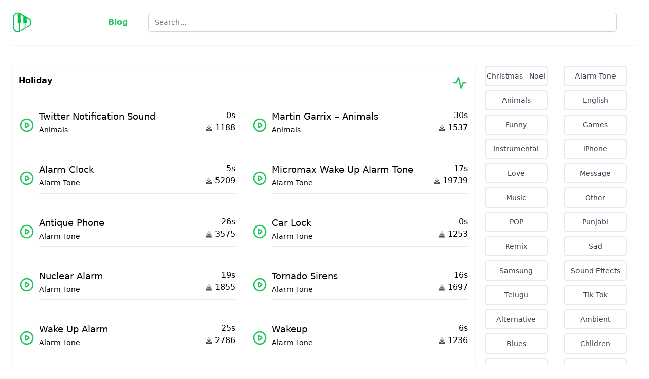

--- FILE ---
content_type: text/html; charset=UTF-8
request_url: https://best-ringtone.com/genre/holiday?page=100
body_size: 6484
content:
<!doctype html>
<html>
<head>
  <meta charset="UTF-8">
  <meta name="viewport" content="width=device-width, initial-scale=1.0">
  <link rel="preload" as="style" href="https://best-ringtone.com/build/assets/app-bb298d4c.css" /><link rel="stylesheet" href="https://best-ringtone.com/build/assets/app-bb298d4c.css" />  <script defer src="https://cdn.jsdelivr.net/npm/alpinejs@3.12.0/dist/cdn.min.js"></script>
    <script async src="https://pagead2.googlesyndication.com/pagead/js/adsbygoogle.js?client=ca-pub-3717786786472633"
            crossorigin="anonymous"></script>
</head>

<body>
  <!-- header -->
<div class="relative bg-white" x-data="{ open: false }">

    <div class="max-w-7xl mx-auto px-4 sm:px-6">
        <div class="flex justify-between items-center border-b-2 border-gray-100 py-6 lg:justify-start md:space-x-10">
            <div class="flex justify-start lg:w-0 lg:flex-1">
                <a href="/">
                      <span class="sr-only">Best Ringtone</span>
                    <img class="h-8 w-auto sm:h-10" src="https://best-ringtone.com/img/logo.svg"
                         alt="">
                </a>
            </div>
            <a href="https://best-ringtone.com/blogs" class="text-primary-500 font-bold hidden md:block">
                Blog
            </a>
            <div class="mt-1 sm:mt-0 sm:col-span-2 w-3/4 md:w-1/2 lg:w-3/4">
                <form action="https://best-ringtone.com/search" method="get">
                    <input placeholder="Search..." type="text" name="q"
                       class="block w-full shadow-sm focus:ring-indigo-500 focus:border-indigo-500  sm:text-sm border-gray-300 rounded-md ">
                </form>
            </div>
            <div class="-mr-2 -my-2 lg:hidden">
                <button x-on:click="open = !open" type="button"
                        class="bg-white rounded-md p-2 inline-flex items-center justify-center text-gray-400 hover:text-gray-500 hover:bg-gray-100 focus:outline-none focus:ring-2 focus:ring-inset focus:ring-indigo-500"
                        aria-expanded="false">
                    <span class="sr-only">Open menu</span>
                    <!-- Heroicon  -->
                    <svg class="h-6 w-6" xmlns="http://www.w3.org/2000/svg" fill="none" viewBox="0 0 24 24"
                         stroke="currentColor" aria-hidden="true">
                        <path stroke-linecap="round" stroke-linejoin="round" stroke-width="2"
                              d="M4 6h16M4 12h16M4 18h16"/>
                    </svg>
                </button>
            </div>
            <nav class="hidden lg:flex space-x-10">
                <div class="relative">
                    <div class="mt-1 sm:mt-0 sm:col-span-2">
                    </div>
            </nav>
        </div>
    </div>

    <!-- Mobile menu -->
    <div x-show="open" class="z-10 absolute top-0 inset-x-0 p-2 transition transform origin-top-right lg:hidden">
        <div class="rounded-lg shadow-lg ring-1 ring-black ring-opacity-5 bg-white divide-y-2 divide-gray-50">
            <div class="pt-5 pb-6 px-5">
                <div class="flex items-center justify-between">
                    <div>
                        <img class="h-8 w-auto" src="https://best-ringtone.com/img/logo.svg"
                             alt="Workflow">
                    </div>
                    <a href="https://best-ringtone.com/blogs" class="text-primary-500 font-bold md:hidden">
                        Blog
                    </a>
                    <div class="-mr-2">
                        <button x-on:click=" open = !open " type="button"
                                class="bg-white rounded-md p-2 inline-flex items-center justify-center text-gray-400 hover:text-gray-500 hover:bg-gray-100 focus:outline-none focus:ring-2 focus:ring-inset focus:ring-indigo-500">
                            <span class="sr-only">Close menu</span>
                            <!-- Heroicon name: outline/x -->
                            <svg class="h-6 w-6" xmlns="http://www.w3.org/2000/svg" fill="none" viewBox="0 0 24 24"
                                 stroke="currentColor" aria-hidden="true">
                                <path stroke-linecap="round" stroke-linejoin="round" stroke-width="2"
                                      d="M6 18L18 6M6 6l12 12"/>
                            </svg>
                        </button>
                    </div>
                </div>

            </div>
            <div class="py-6 px-5 space-y-6">
    <div class="grid grid-cols-2 gap-y-2 gap-x-8">
                        <a href="https://best-ringtone.com/genre/christmas-noel" class="text-gray-700 hover:text-gray-500 text-center rounded-md border-2 py-2">
                Christmas - Noel </a>
                        <a href="https://best-ringtone.com/genre/alarm-tone" class="text-gray-700 hover:text-gray-500 text-center rounded-md border-2 py-2">
                Alarm Tone </a>
                        <a href="https://best-ringtone.com/genre/animals" class="text-gray-700 hover:text-gray-500 text-center rounded-md border-2 py-2">
                Animals </a>
                        <a href="https://best-ringtone.com/genre/english" class="text-gray-700 hover:text-gray-500 text-center rounded-md border-2 py-2">
                English </a>
                        <a href="https://best-ringtone.com/genre/funny" class="text-gray-700 hover:text-gray-500 text-center rounded-md border-2 py-2">
                Funny </a>
                        <a href="https://best-ringtone.com/genre/games" class="text-gray-700 hover:text-gray-500 text-center rounded-md border-2 py-2">
                Games </a>
                        <a href="https://best-ringtone.com/genre/instrumental" class="text-gray-700 hover:text-gray-500 text-center rounded-md border-2 py-2">
                Instrumental </a>
                        <a href="https://best-ringtone.com/genre/iphone" class="text-gray-700 hover:text-gray-500 text-center rounded-md border-2 py-2">
                iPhone </a>
                        <a href="https://best-ringtone.com/genre/love" class="text-gray-700 hover:text-gray-500 text-center rounded-md border-2 py-2">
                Love </a>
                        <a href="https://best-ringtone.com/genre/message" class="text-gray-700 hover:text-gray-500 text-center rounded-md border-2 py-2">
                Message </a>
                        <a href="https://best-ringtone.com/genre/music" class="text-gray-700 hover:text-gray-500 text-center rounded-md border-2 py-2">
                Music </a>
                        <a href="https://best-ringtone.com/genre/other" class="text-gray-700 hover:text-gray-500 text-center rounded-md border-2 py-2">
                Other </a>
                        <a href="https://best-ringtone.com/genre/pop" class="text-gray-700 hover:text-gray-500 text-center rounded-md border-2 py-2">
                POP </a>
                        <a href="https://best-ringtone.com/genre/punjabi" class="text-gray-700 hover:text-gray-500 text-center rounded-md border-2 py-2">
                Punjabi </a>
                        <a href="https://best-ringtone.com/genre/remix" class="text-gray-700 hover:text-gray-500 text-center rounded-md border-2 py-2">
                Remix </a>
                        <a href="https://best-ringtone.com/genre/sad" class="text-gray-700 hover:text-gray-500 text-center rounded-md border-2 py-2">
                Sad </a>
                        <a href="https://best-ringtone.com/genre/samsung" class="text-gray-700 hover:text-gray-500 text-center rounded-md border-2 py-2">
                Samsung </a>
                        <a href="https://best-ringtone.com/genre/sound-effects" class="text-gray-700 hover:text-gray-500 text-center rounded-md border-2 py-2">
                Sound Effects </a>
                        <a href="https://best-ringtone.com/genre/telugu" class="text-gray-700 hover:text-gray-500 text-center rounded-md border-2 py-2">
                Telugu </a>
                        <a href="https://best-ringtone.com/genre/tik-tok" class="text-gray-700 hover:text-gray-500 text-center rounded-md border-2 py-2">
                Tik Tok </a>
                        <a href="https://best-ringtone.com/genre/alternative" class="text-gray-700 hover:text-gray-500 text-center rounded-md border-2 py-2">
                Alternative </a>
                        <a href="https://best-ringtone.com/genre/ambient" class="text-gray-700 hover:text-gray-500 text-center rounded-md border-2 py-2">
                Ambient </a>
                        <a href="https://best-ringtone.com/genre/blues" class="text-gray-700 hover:text-gray-500 text-center rounded-md border-2 py-2">
                Blues </a>
                        <a href="https://best-ringtone.com/genre/children" class="text-gray-700 hover:text-gray-500 text-center rounded-md border-2 py-2">
                Children </a>
                        <a href="https://best-ringtone.com/genre/christian" class="text-gray-700 hover:text-gray-500 text-center rounded-md border-2 py-2">
                Christian </a>
                        <a href="https://best-ringtone.com/genre/cinematic" class="text-gray-700 hover:text-gray-500 text-center rounded-md border-2 py-2">
                Cinematic </a>
                        <a href="https://best-ringtone.com/genre/classical" class="text-gray-700 hover:text-gray-500 text-center rounded-md border-2 py-2">
                Classical </a>
                        <a href="https://best-ringtone.com/genre/comedy" class="text-gray-700 hover:text-gray-500 text-center rounded-md border-2 py-2">
                Comedy </a>
                        <a href="https://best-ringtone.com/genre/country" class="text-gray-700 hover:text-gray-500 text-center rounded-md border-2 py-2">
                Country </a>
                        <a href="https://best-ringtone.com/genre/dance" class="text-gray-700 hover:text-gray-500 text-center rounded-md border-2 py-2">
                Dance </a>
                        <a href="https://best-ringtone.com/genre/electronica" class="text-gray-700 hover:text-gray-500 text-center rounded-md border-2 py-2">
                Electronica </a>
                        <a href="https://best-ringtone.com/genre/folk" class="text-gray-700 hover:text-gray-500 text-center rounded-md border-2 py-2">
                Folk </a>
                        <a href="https://best-ringtone.com/genre/hip-hop" class="text-gray-700 hover:text-gray-500 text-center rounded-md border-2 py-2">
                Hip Hop </a>
                        <a href="https://best-ringtone.com/genre/holiday" class="text-green-500 hover:text-gray-300 text-center rounded-md  py-2 bg-green-50">
                Holiday </a>
                        <a href="https://best-ringtone.com/genre/jazz" class="text-gray-700 hover:text-gray-500 text-center rounded-md border-2 py-2">
                Jazz </a>
                        <a href="https://best-ringtone.com/genre/latin" class="text-gray-700 hover:text-gray-500 text-center rounded-md border-2 py-2">
                Latin </a>
                        <a href="https://best-ringtone.com/genre/message-tones" class="text-gray-700 hover:text-gray-500 text-center rounded-md border-2 py-2">
                Message Tones </a>
                        <a href="https://best-ringtone.com/genre/metal" class="text-gray-700 hover:text-gray-500 text-center rounded-md border-2 py-2">
                Metal </a>
                        <a href="https://best-ringtone.com/genre/news-and-politics" class="text-gray-700 hover:text-gray-500 text-center rounded-md border-2 py-2">
                News and Politics </a>
                        <a href="https://best-ringtone.com/genre/other" class="text-gray-700 hover:text-gray-500 text-center rounded-md border-2 py-2">
                Other </a>
                        <a href="https://best-ringtone.com/genre/pets-and-animals" class="text-gray-700 hover:text-gray-500 text-center rounded-md border-2 py-2">
                Pets and Animals </a>
                        <a href="https://best-ringtone.com/genre/pop" class="text-gray-700 hover:text-gray-500 text-center rounded-md border-2 py-2">
                Pop </a>
                        <a href="https://best-ringtone.com/genre/reggae" class="text-gray-700 hover:text-gray-500 text-center rounded-md border-2 py-2">
                Reggae </a>
                        <a href="https://best-ringtone.com/genre/rnb" class="text-gray-700 hover:text-gray-500 text-center rounded-md border-2 py-2">
                RnB </a>
                        <a href="https://best-ringtone.com/genre/rock" class="text-gray-700 hover:text-gray-500 text-center rounded-md border-2 py-2">
                Rock </a>
                        <a href="https://best-ringtone.com/genre/sayings" class="text-gray-700 hover:text-gray-500 text-center rounded-md border-2 py-2">
                Sayings </a>
                        <a href="https://best-ringtone.com/genre/sound-effects" class="text-gray-700 hover:text-gray-500 text-center rounded-md border-2 py-2">
                Sound Effects </a>
                        <a href="https://best-ringtone.com/genre/world" class="text-gray-700 hover:text-gray-500 text-center rounded-md border-2 py-2">
                World </a>
          </div>
    <div>
        <div wire:id="7O54LM64d5DgMKtVHL1D" wire:initial-data="{&quot;fingerprint&quot;:{&quot;id&quot;:&quot;7O54LM64d5DgMKtVHL1D&quot;,&quot;name&quot;:&quot;report-button&quot;,&quot;locale&quot;:&quot;en&quot;,&quot;path&quot;:&quot;genre\/holiday&quot;,&quot;method&quot;:&quot;GET&quot;,&quot;v&quot;:&quot;acj&quot;},&quot;effects&quot;:{&quot;listeners&quot;:[]},&quot;serverMemo&quot;:{&quot;children&quot;:[],&quot;errors&quot;:[],&quot;htmlHash&quot;:&quot;2f21d155&quot;,&quot;data&quot;:{&quot;showModal&quot;:false},&quot;dataMeta&quot;:[],&quot;checksum&quot;:&quot;3eb20e964145ab19534940cfe7ae3178141a87c118d21ab8a10962afe88bd97e&quot;}}">
    <button wire:click="report" class="bg-white hover:bg-gray-400 text-gray-300 font-thin py-2 px-4 rounded border w-full">
        Report Copyright
    </button>

    </div>

<!-- Livewire Component wire-end:7O54LM64d5DgMKtVHL1D -->    </div>
</div>
        </div>
    </div>
</div>
<!-- end header  -->

  <!-- content -->

  <div class="lg:mx-auto lg:flex lg:gap-8 max-w-7xl px-4 sm:px-6 mt-4 mx-2">
      <div class="grow shrink">
            <!-- new ringtone -->
    <!-- new ringtone -->
<div class="basis-full border border-slate-50 rounded-sm shadow-md px-3 py-4 mt-6">
    <!-- title -->
    <div class="flex justify-between border-b pb-2">
        <h3 class="font-bold">Holiday</h3>
                <svg class="h-8 w-8 text-green-500" width="24" height="24" viewBox="0 0 24 24" stroke-width="2"
            stroke="currentColor" fill="none" stroke-linecap="round" stroke-linejoin="round">
            <path stroke="none" d="M0 0h24v24H0z" />
            <polyline points="21 12 17 12 14 20 10 4 7 12 3 12" />
        </svg>
            </div>
    <!-- end title -->

    <!-- popular item list  -->
    <div class="mt-4 grid grid-cols-1 md:grid-cols-2 md:gap-8">
                    <div class="flex justify-start items-center mt-3">
                <a href="https://best-ringtone.com/twitter-notification-sound" class="">
                    <svg class="h-8 w-8 text-green-500" fill="none" viewBox="0 0 24 24" stroke="currentColor">
                        <path stroke-linecap="round" stroke-linejoin="round" stroke-width="2"
                            d="M14.752 11.168l-3.197-2.132A1 1 0 0010 9.87v4.263a1 1 0 001.555.832l3.197-2.132a1 1 0 000-1.664z" />
                        <path stroke-linecap="round" stroke-linejoin="round" stroke-width="2"
                            d="M21 12a9 9 0 11-18 0 9 9 0 0118 0z" />
                    </svg>
                </a>
                <div class="border-b flex justify-between basis-full ml-2 pb-2">
                    <div>
                        <a href="https://best-ringtone.com/twitter-notification-sound">
                            <p class="text-lg">Twitter Notification Sound</p>
                        </a>
                                                    <a href="https://best-ringtone.com/genre/animals">
                                <span class="font-thin text-sm">Animals</span>
                            </a>
                                            </div>
                    <div>
                                                <div class="font-thin text-right">0s</div>
                                                <div class="font-thin flex">
                            <svg style="width: 13px; opacity: 0.7;" xmlns="http://www.w3.org/2000/svg" viewBox="0 0 512 512"><path d="M288 32c0-17.7-14.3-32-32-32s-32 14.3-32 32V274.7l-73.4-73.4c-12.5-12.5-32.8-12.5-45.3 0s-12.5 32.8 0 45.3l128 128c12.5 12.5 32.8 12.5 45.3 0l128-128c12.5-12.5 12.5-32.8 0-45.3s-32.8-12.5-45.3 0L288 274.7V32zM64 352c-35.3 0-64 28.7-64 64v32c0 35.3 28.7 64 64 64H448c35.3 0 64-28.7 64-64V416c0-35.3-28.7-64-64-64H346.5l-45.3 45.3c-25 25-65.5 25-90.5 0L165.5 352H64zm368 56a24 24 0 1 1 0 48 24 24 0 1 1 0-48z"/></svg>
                            <span style="padding-left: 5px">1188</span>
                        </div>
                    </div>
                </div>
            </div>
                    <div class="flex justify-start items-center mt-3">
                <a href="https://best-ringtone.com/martin-garrix-animals" class="">
                    <svg class="h-8 w-8 text-green-500" fill="none" viewBox="0 0 24 24" stroke="currentColor">
                        <path stroke-linecap="round" stroke-linejoin="round" stroke-width="2"
                            d="M14.752 11.168l-3.197-2.132A1 1 0 0010 9.87v4.263a1 1 0 001.555.832l3.197-2.132a1 1 0 000-1.664z" />
                        <path stroke-linecap="round" stroke-linejoin="round" stroke-width="2"
                            d="M21 12a9 9 0 11-18 0 9 9 0 0118 0z" />
                    </svg>
                </a>
                <div class="border-b flex justify-between basis-full ml-2 pb-2">
                    <div>
                        <a href="https://best-ringtone.com/martin-garrix-animals">
                            <p class="text-lg">Martin Garrix – Animals</p>
                        </a>
                                                    <a href="https://best-ringtone.com/genre/animals">
                                <span class="font-thin text-sm">Animals</span>
                            </a>
                                            </div>
                    <div>
                                                <div class="font-thin text-right">30s</div>
                                                <div class="font-thin flex">
                            <svg style="width: 13px; opacity: 0.7;" xmlns="http://www.w3.org/2000/svg" viewBox="0 0 512 512"><path d="M288 32c0-17.7-14.3-32-32-32s-32 14.3-32 32V274.7l-73.4-73.4c-12.5-12.5-32.8-12.5-45.3 0s-12.5 32.8 0 45.3l128 128c12.5 12.5 32.8 12.5 45.3 0l128-128c12.5-12.5 12.5-32.8 0-45.3s-32.8-12.5-45.3 0L288 274.7V32zM64 352c-35.3 0-64 28.7-64 64v32c0 35.3 28.7 64 64 64H448c35.3 0 64-28.7 64-64V416c0-35.3-28.7-64-64-64H346.5l-45.3 45.3c-25 25-65.5 25-90.5 0L165.5 352H64zm368 56a24 24 0 1 1 0 48 24 24 0 1 1 0-48z"/></svg>
                            <span style="padding-left: 5px">1537</span>
                        </div>
                    </div>
                </div>
            </div>
                    <div class="flex justify-start items-center mt-3">
                <a href="https://best-ringtone.com/alarm-clock" class="">
                    <svg class="h-8 w-8 text-green-500" fill="none" viewBox="0 0 24 24" stroke="currentColor">
                        <path stroke-linecap="round" stroke-linejoin="round" stroke-width="2"
                            d="M14.752 11.168l-3.197-2.132A1 1 0 0010 9.87v4.263a1 1 0 001.555.832l3.197-2.132a1 1 0 000-1.664z" />
                        <path stroke-linecap="round" stroke-linejoin="round" stroke-width="2"
                            d="M21 12a9 9 0 11-18 0 9 9 0 0118 0z" />
                    </svg>
                </a>
                <div class="border-b flex justify-between basis-full ml-2 pb-2">
                    <div>
                        <a href="https://best-ringtone.com/alarm-clock">
                            <p class="text-lg">Alarm Clock</p>
                        </a>
                                                    <a href="https://best-ringtone.com/genre/alarm-tone">
                                <span class="font-thin text-sm">Alarm Tone</span>
                            </a>
                                            </div>
                    <div>
                                                <div class="font-thin text-right">5s</div>
                                                <div class="font-thin flex">
                            <svg style="width: 13px; opacity: 0.7;" xmlns="http://www.w3.org/2000/svg" viewBox="0 0 512 512"><path d="M288 32c0-17.7-14.3-32-32-32s-32 14.3-32 32V274.7l-73.4-73.4c-12.5-12.5-32.8-12.5-45.3 0s-12.5 32.8 0 45.3l128 128c12.5 12.5 32.8 12.5 45.3 0l128-128c12.5-12.5 12.5-32.8 0-45.3s-32.8-12.5-45.3 0L288 274.7V32zM64 352c-35.3 0-64 28.7-64 64v32c0 35.3 28.7 64 64 64H448c35.3 0 64-28.7 64-64V416c0-35.3-28.7-64-64-64H346.5l-45.3 45.3c-25 25-65.5 25-90.5 0L165.5 352H64zm368 56a24 24 0 1 1 0 48 24 24 0 1 1 0-48z"/></svg>
                            <span style="padding-left: 5px">5209</span>
                        </div>
                    </div>
                </div>
            </div>
                    <div class="flex justify-start items-center mt-3">
                <a href="https://best-ringtone.com/micromax-wake-up-alarm-tone" class="">
                    <svg class="h-8 w-8 text-green-500" fill="none" viewBox="0 0 24 24" stroke="currentColor">
                        <path stroke-linecap="round" stroke-linejoin="round" stroke-width="2"
                            d="M14.752 11.168l-3.197-2.132A1 1 0 0010 9.87v4.263a1 1 0 001.555.832l3.197-2.132a1 1 0 000-1.664z" />
                        <path stroke-linecap="round" stroke-linejoin="round" stroke-width="2"
                            d="M21 12a9 9 0 11-18 0 9 9 0 0118 0z" />
                    </svg>
                </a>
                <div class="border-b flex justify-between basis-full ml-2 pb-2">
                    <div>
                        <a href="https://best-ringtone.com/micromax-wake-up-alarm-tone">
                            <p class="text-lg">Micromax Wake Up Alarm Tone</p>
                        </a>
                                                    <a href="https://best-ringtone.com/genre/alarm-tone">
                                <span class="font-thin text-sm">Alarm Tone</span>
                            </a>
                                            </div>
                    <div>
                                                <div class="font-thin text-right">17s</div>
                                                <div class="font-thin flex">
                            <svg style="width: 13px; opacity: 0.7;" xmlns="http://www.w3.org/2000/svg" viewBox="0 0 512 512"><path d="M288 32c0-17.7-14.3-32-32-32s-32 14.3-32 32V274.7l-73.4-73.4c-12.5-12.5-32.8-12.5-45.3 0s-12.5 32.8 0 45.3l128 128c12.5 12.5 32.8 12.5 45.3 0l128-128c12.5-12.5 12.5-32.8 0-45.3s-32.8-12.5-45.3 0L288 274.7V32zM64 352c-35.3 0-64 28.7-64 64v32c0 35.3 28.7 64 64 64H448c35.3 0 64-28.7 64-64V416c0-35.3-28.7-64-64-64H346.5l-45.3 45.3c-25 25-65.5 25-90.5 0L165.5 352H64zm368 56a24 24 0 1 1 0 48 24 24 0 1 1 0-48z"/></svg>
                            <span style="padding-left: 5px">19739</span>
                        </div>
                    </div>
                </div>
            </div>
                    <div class="flex justify-start items-center mt-3">
                <a href="https://best-ringtone.com/antique-phone" class="">
                    <svg class="h-8 w-8 text-green-500" fill="none" viewBox="0 0 24 24" stroke="currentColor">
                        <path stroke-linecap="round" stroke-linejoin="round" stroke-width="2"
                            d="M14.752 11.168l-3.197-2.132A1 1 0 0010 9.87v4.263a1 1 0 001.555.832l3.197-2.132a1 1 0 000-1.664z" />
                        <path stroke-linecap="round" stroke-linejoin="round" stroke-width="2"
                            d="M21 12a9 9 0 11-18 0 9 9 0 0118 0z" />
                    </svg>
                </a>
                <div class="border-b flex justify-between basis-full ml-2 pb-2">
                    <div>
                        <a href="https://best-ringtone.com/antique-phone">
                            <p class="text-lg">Antique Phone</p>
                        </a>
                                                    <a href="https://best-ringtone.com/genre/alarm-tone">
                                <span class="font-thin text-sm">Alarm Tone</span>
                            </a>
                                            </div>
                    <div>
                                                <div class="font-thin text-right">26s</div>
                                                <div class="font-thin flex">
                            <svg style="width: 13px; opacity: 0.7;" xmlns="http://www.w3.org/2000/svg" viewBox="0 0 512 512"><path d="M288 32c0-17.7-14.3-32-32-32s-32 14.3-32 32V274.7l-73.4-73.4c-12.5-12.5-32.8-12.5-45.3 0s-12.5 32.8 0 45.3l128 128c12.5 12.5 32.8 12.5 45.3 0l128-128c12.5-12.5 12.5-32.8 0-45.3s-32.8-12.5-45.3 0L288 274.7V32zM64 352c-35.3 0-64 28.7-64 64v32c0 35.3 28.7 64 64 64H448c35.3 0 64-28.7 64-64V416c0-35.3-28.7-64-64-64H346.5l-45.3 45.3c-25 25-65.5 25-90.5 0L165.5 352H64zm368 56a24 24 0 1 1 0 48 24 24 0 1 1 0-48z"/></svg>
                            <span style="padding-left: 5px">3575</span>
                        </div>
                    </div>
                </div>
            </div>
                    <div class="flex justify-start items-center mt-3">
                <a href="https://best-ringtone.com/car-lock" class="">
                    <svg class="h-8 w-8 text-green-500" fill="none" viewBox="0 0 24 24" stroke="currentColor">
                        <path stroke-linecap="round" stroke-linejoin="round" stroke-width="2"
                            d="M14.752 11.168l-3.197-2.132A1 1 0 0010 9.87v4.263a1 1 0 001.555.832l3.197-2.132a1 1 0 000-1.664z" />
                        <path stroke-linecap="round" stroke-linejoin="round" stroke-width="2"
                            d="M21 12a9 9 0 11-18 0 9 9 0 0118 0z" />
                    </svg>
                </a>
                <div class="border-b flex justify-between basis-full ml-2 pb-2">
                    <div>
                        <a href="https://best-ringtone.com/car-lock">
                            <p class="text-lg">Car Lock</p>
                        </a>
                                                    <a href="https://best-ringtone.com/genre/alarm-tone">
                                <span class="font-thin text-sm">Alarm Tone</span>
                            </a>
                                            </div>
                    <div>
                                                <div class="font-thin text-right">0s</div>
                                                <div class="font-thin flex">
                            <svg style="width: 13px; opacity: 0.7;" xmlns="http://www.w3.org/2000/svg" viewBox="0 0 512 512"><path d="M288 32c0-17.7-14.3-32-32-32s-32 14.3-32 32V274.7l-73.4-73.4c-12.5-12.5-32.8-12.5-45.3 0s-12.5 32.8 0 45.3l128 128c12.5 12.5 32.8 12.5 45.3 0l128-128c12.5-12.5 12.5-32.8 0-45.3s-32.8-12.5-45.3 0L288 274.7V32zM64 352c-35.3 0-64 28.7-64 64v32c0 35.3 28.7 64 64 64H448c35.3 0 64-28.7 64-64V416c0-35.3-28.7-64-64-64H346.5l-45.3 45.3c-25 25-65.5 25-90.5 0L165.5 352H64zm368 56a24 24 0 1 1 0 48 24 24 0 1 1 0-48z"/></svg>
                            <span style="padding-left: 5px">1253</span>
                        </div>
                    </div>
                </div>
            </div>
                    <div class="flex justify-start items-center mt-3">
                <a href="https://best-ringtone.com/nuclear-alarm" class="">
                    <svg class="h-8 w-8 text-green-500" fill="none" viewBox="0 0 24 24" stroke="currentColor">
                        <path stroke-linecap="round" stroke-linejoin="round" stroke-width="2"
                            d="M14.752 11.168l-3.197-2.132A1 1 0 0010 9.87v4.263a1 1 0 001.555.832l3.197-2.132a1 1 0 000-1.664z" />
                        <path stroke-linecap="round" stroke-linejoin="round" stroke-width="2"
                            d="M21 12a9 9 0 11-18 0 9 9 0 0118 0z" />
                    </svg>
                </a>
                <div class="border-b flex justify-between basis-full ml-2 pb-2">
                    <div>
                        <a href="https://best-ringtone.com/nuclear-alarm">
                            <p class="text-lg">Nuclear Alarm</p>
                        </a>
                                                    <a href="https://best-ringtone.com/genre/alarm-tone">
                                <span class="font-thin text-sm">Alarm Tone</span>
                            </a>
                                            </div>
                    <div>
                                                <div class="font-thin text-right">19s</div>
                                                <div class="font-thin flex">
                            <svg style="width: 13px; opacity: 0.7;" xmlns="http://www.w3.org/2000/svg" viewBox="0 0 512 512"><path d="M288 32c0-17.7-14.3-32-32-32s-32 14.3-32 32V274.7l-73.4-73.4c-12.5-12.5-32.8-12.5-45.3 0s-12.5 32.8 0 45.3l128 128c12.5 12.5 32.8 12.5 45.3 0l128-128c12.5-12.5 12.5-32.8 0-45.3s-32.8-12.5-45.3 0L288 274.7V32zM64 352c-35.3 0-64 28.7-64 64v32c0 35.3 28.7 64 64 64H448c35.3 0 64-28.7 64-64V416c0-35.3-28.7-64-64-64H346.5l-45.3 45.3c-25 25-65.5 25-90.5 0L165.5 352H64zm368 56a24 24 0 1 1 0 48 24 24 0 1 1 0-48z"/></svg>
                            <span style="padding-left: 5px">1855</span>
                        </div>
                    </div>
                </div>
            </div>
                    <div class="flex justify-start items-center mt-3">
                <a href="https://best-ringtone.com/tornado-sirens" class="">
                    <svg class="h-8 w-8 text-green-500" fill="none" viewBox="0 0 24 24" stroke="currentColor">
                        <path stroke-linecap="round" stroke-linejoin="round" stroke-width="2"
                            d="M14.752 11.168l-3.197-2.132A1 1 0 0010 9.87v4.263a1 1 0 001.555.832l3.197-2.132a1 1 0 000-1.664z" />
                        <path stroke-linecap="round" stroke-linejoin="round" stroke-width="2"
                            d="M21 12a9 9 0 11-18 0 9 9 0 0118 0z" />
                    </svg>
                </a>
                <div class="border-b flex justify-between basis-full ml-2 pb-2">
                    <div>
                        <a href="https://best-ringtone.com/tornado-sirens">
                            <p class="text-lg">Tornado Sirens</p>
                        </a>
                                                    <a href="https://best-ringtone.com/genre/alarm-tone">
                                <span class="font-thin text-sm">Alarm Tone</span>
                            </a>
                                            </div>
                    <div>
                                                <div class="font-thin text-right">16s</div>
                                                <div class="font-thin flex">
                            <svg style="width: 13px; opacity: 0.7;" xmlns="http://www.w3.org/2000/svg" viewBox="0 0 512 512"><path d="M288 32c0-17.7-14.3-32-32-32s-32 14.3-32 32V274.7l-73.4-73.4c-12.5-12.5-32.8-12.5-45.3 0s-12.5 32.8 0 45.3l128 128c12.5 12.5 32.8 12.5 45.3 0l128-128c12.5-12.5 12.5-32.8 0-45.3s-32.8-12.5-45.3 0L288 274.7V32zM64 352c-35.3 0-64 28.7-64 64v32c0 35.3 28.7 64 64 64H448c35.3 0 64-28.7 64-64V416c0-35.3-28.7-64-64-64H346.5l-45.3 45.3c-25 25-65.5 25-90.5 0L165.5 352H64zm368 56a24 24 0 1 1 0 48 24 24 0 1 1 0-48z"/></svg>
                            <span style="padding-left: 5px">1697</span>
                        </div>
                    </div>
                </div>
            </div>
                    <div class="flex justify-start items-center mt-3">
                <a href="https://best-ringtone.com/wake-up-alarm" class="">
                    <svg class="h-8 w-8 text-green-500" fill="none" viewBox="0 0 24 24" stroke="currentColor">
                        <path stroke-linecap="round" stroke-linejoin="round" stroke-width="2"
                            d="M14.752 11.168l-3.197-2.132A1 1 0 0010 9.87v4.263a1 1 0 001.555.832l3.197-2.132a1 1 0 000-1.664z" />
                        <path stroke-linecap="round" stroke-linejoin="round" stroke-width="2"
                            d="M21 12a9 9 0 11-18 0 9 9 0 0118 0z" />
                    </svg>
                </a>
                <div class="border-b flex justify-between basis-full ml-2 pb-2">
                    <div>
                        <a href="https://best-ringtone.com/wake-up-alarm">
                            <p class="text-lg">Wake Up Alarm</p>
                        </a>
                                                    <a href="https://best-ringtone.com/genre/alarm-tone">
                                <span class="font-thin text-sm">Alarm Tone</span>
                            </a>
                                            </div>
                    <div>
                                                <div class="font-thin text-right">25s</div>
                                                <div class="font-thin flex">
                            <svg style="width: 13px; opacity: 0.7;" xmlns="http://www.w3.org/2000/svg" viewBox="0 0 512 512"><path d="M288 32c0-17.7-14.3-32-32-32s-32 14.3-32 32V274.7l-73.4-73.4c-12.5-12.5-32.8-12.5-45.3 0s-12.5 32.8 0 45.3l128 128c12.5 12.5 32.8 12.5 45.3 0l128-128c12.5-12.5 12.5-32.8 0-45.3s-32.8-12.5-45.3 0L288 274.7V32zM64 352c-35.3 0-64 28.7-64 64v32c0 35.3 28.7 64 64 64H448c35.3 0 64-28.7 64-64V416c0-35.3-28.7-64-64-64H346.5l-45.3 45.3c-25 25-65.5 25-90.5 0L165.5 352H64zm368 56a24 24 0 1 1 0 48 24 24 0 1 1 0-48z"/></svg>
                            <span style="padding-left: 5px">2786</span>
                        </div>
                    </div>
                </div>
            </div>
                    <div class="flex justify-start items-center mt-3">
                <a href="https://best-ringtone.com/wakeup" class="">
                    <svg class="h-8 w-8 text-green-500" fill="none" viewBox="0 0 24 24" stroke="currentColor">
                        <path stroke-linecap="round" stroke-linejoin="round" stroke-width="2"
                            d="M14.752 11.168l-3.197-2.132A1 1 0 0010 9.87v4.263a1 1 0 001.555.832l3.197-2.132a1 1 0 000-1.664z" />
                        <path stroke-linecap="round" stroke-linejoin="round" stroke-width="2"
                            d="M21 12a9 9 0 11-18 0 9 9 0 0118 0z" />
                    </svg>
                </a>
                <div class="border-b flex justify-between basis-full ml-2 pb-2">
                    <div>
                        <a href="https://best-ringtone.com/wakeup">
                            <p class="text-lg">Wakeup</p>
                        </a>
                                                    <a href="https://best-ringtone.com/genre/alarm-tone">
                                <span class="font-thin text-sm">Alarm Tone</span>
                            </a>
                                            </div>
                    <div>
                                                <div class="font-thin text-right">6s</div>
                                                <div class="font-thin flex">
                            <svg style="width: 13px; opacity: 0.7;" xmlns="http://www.w3.org/2000/svg" viewBox="0 0 512 512"><path d="M288 32c0-17.7-14.3-32-32-32s-32 14.3-32 32V274.7l-73.4-73.4c-12.5-12.5-32.8-12.5-45.3 0s-12.5 32.8 0 45.3l128 128c12.5 12.5 32.8 12.5 45.3 0l128-128c12.5-12.5 12.5-32.8 0-45.3s-32.8-12.5-45.3 0L288 274.7V32zM64 352c-35.3 0-64 28.7-64 64v32c0 35.3 28.7 64 64 64H448c35.3 0 64-28.7 64-64V416c0-35.3-28.7-64-64-64H346.5l-45.3 45.3c-25 25-65.5 25-90.5 0L165.5 352H64zm368 56a24 24 0 1 1 0 48 24 24 0 1 1 0-48z"/></svg>
                            <span style="padding-left: 5px">1236</span>
                        </div>
                    </div>
                </div>
            </div>
                    <div class="flex justify-start items-center mt-3">
                <a href="https://best-ringtone.com/warning-its-the-wife" class="">
                    <svg class="h-8 w-8 text-green-500" fill="none" viewBox="0 0 24 24" stroke="currentColor">
                        <path stroke-linecap="round" stroke-linejoin="round" stroke-width="2"
                            d="M14.752 11.168l-3.197-2.132A1 1 0 0010 9.87v4.263a1 1 0 001.555.832l3.197-2.132a1 1 0 000-1.664z" />
                        <path stroke-linecap="round" stroke-linejoin="round" stroke-width="2"
                            d="M21 12a9 9 0 11-18 0 9 9 0 0118 0z" />
                    </svg>
                </a>
                <div class="border-b flex justify-between basis-full ml-2 pb-2">
                    <div>
                        <a href="https://best-ringtone.com/warning-its-the-wife">
                            <p class="text-lg">Warning Its The Wife</p>
                        </a>
                                                    <a href="https://best-ringtone.com/genre/alarm-tone">
                                <span class="font-thin text-sm">Alarm Tone</span>
                            </a>
                                            </div>
                    <div>
                                                <div class="font-thin text-right">39s</div>
                                                <div class="font-thin flex">
                            <svg style="width: 13px; opacity: 0.7;" xmlns="http://www.w3.org/2000/svg" viewBox="0 0 512 512"><path d="M288 32c0-17.7-14.3-32-32-32s-32 14.3-32 32V274.7l-73.4-73.4c-12.5-12.5-32.8-12.5-45.3 0s-12.5 32.8 0 45.3l128 128c12.5 12.5 32.8 12.5 45.3 0l128-128c12.5-12.5 12.5-32.8 0-45.3s-32.8-12.5-45.3 0L288 274.7V32zM64 352c-35.3 0-64 28.7-64 64v32c0 35.3 28.7 64 64 64H448c35.3 0 64-28.7 64-64V416c0-35.3-28.7-64-64-64H346.5l-45.3 45.3c-25 25-65.5 25-90.5 0L165.5 352H64zm368 56a24 24 0 1 1 0 48 24 24 0 1 1 0-48z"/></svg>
                            <span style="padding-left: 5px">2328</span>
                        </div>
                    </div>
                </div>
            </div>
                    <div class="flex justify-start items-center mt-3">
                <a href="https://best-ringtone.com/froggy-night" class="">
                    <svg class="h-8 w-8 text-green-500" fill="none" viewBox="0 0 24 24" stroke="currentColor">
                        <path stroke-linecap="round" stroke-linejoin="round" stroke-width="2"
                            d="M14.752 11.168l-3.197-2.132A1 1 0 0010 9.87v4.263a1 1 0 001.555.832l3.197-2.132a1 1 0 000-1.664z" />
                        <path stroke-linecap="round" stroke-linejoin="round" stroke-width="2"
                            d="M21 12a9 9 0 11-18 0 9 9 0 0118 0z" />
                    </svg>
                </a>
                <div class="border-b flex justify-between basis-full ml-2 pb-2">
                    <div>
                        <a href="https://best-ringtone.com/froggy-night">
                            <p class="text-lg">Froggy Night</p>
                        </a>
                                                    <a href="https://best-ringtone.com/genre/alarm-tone">
                                <span class="font-thin text-sm">Alarm Tone</span>
                            </a>
                                            </div>
                    <div>
                                                <div class="font-thin text-right">28s</div>
                                                <div class="font-thin flex">
                            <svg style="width: 13px; opacity: 0.7;" xmlns="http://www.w3.org/2000/svg" viewBox="0 0 512 512"><path d="M288 32c0-17.7-14.3-32-32-32s-32 14.3-32 32V274.7l-73.4-73.4c-12.5-12.5-32.8-12.5-45.3 0s-12.5 32.8 0 45.3l128 128c12.5 12.5 32.8 12.5 45.3 0l128-128c12.5-12.5 12.5-32.8 0-45.3s-32.8-12.5-45.3 0L288 274.7V32zM64 352c-35.3 0-64 28.7-64 64v32c0 35.3 28.7 64 64 64H448c35.3 0 64-28.7 64-64V416c0-35.3-28.7-64-64-64H346.5l-45.3 45.3c-25 25-65.5 25-90.5 0L165.5 352H64zm368 56a24 24 0 1 1 0 48 24 24 0 1 1 0-48z"/></svg>
                            <span style="padding-left: 5px">1038</span>
                        </div>
                    </div>
                </div>
            </div>
                    <div class="flex justify-start items-center mt-3">
                <a href="https://best-ringtone.com/irish-traditional" class="">
                    <svg class="h-8 w-8 text-green-500" fill="none" viewBox="0 0 24 24" stroke="currentColor">
                        <path stroke-linecap="round" stroke-linejoin="round" stroke-width="2"
                            d="M14.752 11.168l-3.197-2.132A1 1 0 0010 9.87v4.263a1 1 0 001.555.832l3.197-2.132a1 1 0 000-1.664z" />
                        <path stroke-linecap="round" stroke-linejoin="round" stroke-width="2"
                            d="M21 12a9 9 0 11-18 0 9 9 0 0118 0z" />
                    </svg>
                </a>
                <div class="border-b flex justify-between basis-full ml-2 pb-2">
                    <div>
                        <a href="https://best-ringtone.com/irish-traditional">
                            <p class="text-lg">Irish Traditional</p>
                        </a>
                                                    <a href="https://best-ringtone.com/genre/alarm-tone">
                                <span class="font-thin text-sm">Alarm Tone</span>
                            </a>
                                            </div>
                    <div>
                                                <div class="font-thin text-right">29s</div>
                                                <div class="font-thin flex">
                            <svg style="width: 13px; opacity: 0.7;" xmlns="http://www.w3.org/2000/svg" viewBox="0 0 512 512"><path d="M288 32c0-17.7-14.3-32-32-32s-32 14.3-32 32V274.7l-73.4-73.4c-12.5-12.5-32.8-12.5-45.3 0s-12.5 32.8 0 45.3l128 128c12.5 12.5 32.8 12.5 45.3 0l128-128c12.5-12.5 12.5-32.8 0-45.3s-32.8-12.5-45.3 0L288 274.7V32zM64 352c-35.3 0-64 28.7-64 64v32c0 35.3 28.7 64 64 64H448c35.3 0 64-28.7 64-64V416c0-35.3-28.7-64-64-64H346.5l-45.3 45.3c-25 25-65.5 25-90.5 0L165.5 352H64zm368 56a24 24 0 1 1 0 48 24 24 0 1 1 0-48z"/></svg>
                            <span style="padding-left: 5px">1269</span>
                        </div>
                    </div>
                </div>
            </div>
                    <div class="flex justify-start items-center mt-3">
                <a href="https://best-ringtone.com/google-duo" class="">
                    <svg class="h-8 w-8 text-green-500" fill="none" viewBox="0 0 24 24" stroke="currentColor">
                        <path stroke-linecap="round" stroke-linejoin="round" stroke-width="2"
                            d="M14.752 11.168l-3.197-2.132A1 1 0 0010 9.87v4.263a1 1 0 001.555.832l3.197-2.132a1 1 0 000-1.664z" />
                        <path stroke-linecap="round" stroke-linejoin="round" stroke-width="2"
                            d="M21 12a9 9 0 11-18 0 9 9 0 0118 0z" />
                    </svg>
                </a>
                <div class="border-b flex justify-between basis-full ml-2 pb-2">
                    <div>
                        <a href="https://best-ringtone.com/google-duo">
                            <p class="text-lg">Google Duo</p>
                        </a>
                                                    <a href="https://best-ringtone.com/genre/alarm-tone">
                                <span class="font-thin text-sm">Alarm Tone</span>
                            </a>
                                            </div>
                    <div>
                                                <div class="font-thin text-right">16s</div>
                                                <div class="font-thin flex">
                            <svg style="width: 13px; opacity: 0.7;" xmlns="http://www.w3.org/2000/svg" viewBox="0 0 512 512"><path d="M288 32c0-17.7-14.3-32-32-32s-32 14.3-32 32V274.7l-73.4-73.4c-12.5-12.5-32.8-12.5-45.3 0s-12.5 32.8 0 45.3l128 128c12.5 12.5 32.8 12.5 45.3 0l128-128c12.5-12.5 12.5-32.8 0-45.3s-32.8-12.5-45.3 0L288 274.7V32zM64 352c-35.3 0-64 28.7-64 64v32c0 35.3 28.7 64 64 64H448c35.3 0 64-28.7 64-64V416c0-35.3-28.7-64-64-64H346.5l-45.3 45.3c-25 25-65.5 25-90.5 0L165.5 352H64zm368 56a24 24 0 1 1 0 48 24 24 0 1 1 0-48z"/></svg>
                            <span style="padding-left: 5px">2721</span>
                        </div>
                    </div>
                </div>
            </div>
                    <div class="flex justify-start items-center mt-3">
                <a href="https://best-ringtone.com/acute-irritant" class="">
                    <svg class="h-8 w-8 text-green-500" fill="none" viewBox="0 0 24 24" stroke="currentColor">
                        <path stroke-linecap="round" stroke-linejoin="round" stroke-width="2"
                            d="M14.752 11.168l-3.197-2.132A1 1 0 0010 9.87v4.263a1 1 0 001.555.832l3.197-2.132a1 1 0 000-1.664z" />
                        <path stroke-linecap="round" stroke-linejoin="round" stroke-width="2"
                            d="M21 12a9 9 0 11-18 0 9 9 0 0118 0z" />
                    </svg>
                </a>
                <div class="border-b flex justify-between basis-full ml-2 pb-2">
                    <div>
                        <a href="https://best-ringtone.com/acute-irritant">
                            <p class="text-lg">Acute Irritant</p>
                        </a>
                                                    <a href="https://best-ringtone.com/genre/alarm-tone">
                                <span class="font-thin text-sm">Alarm Tone</span>
                            </a>
                                            </div>
                    <div>
                                                <div class="font-thin text-right">22s</div>
                                                <div class="font-thin flex">
                            <svg style="width: 13px; opacity: 0.7;" xmlns="http://www.w3.org/2000/svg" viewBox="0 0 512 512"><path d="M288 32c0-17.7-14.3-32-32-32s-32 14.3-32 32V274.7l-73.4-73.4c-12.5-12.5-32.8-12.5-45.3 0s-12.5 32.8 0 45.3l128 128c12.5 12.5 32.8 12.5 45.3 0l128-128c12.5-12.5 12.5-32.8 0-45.3s-32.8-12.5-45.3 0L288 274.7V32zM64 352c-35.3 0-64 28.7-64 64v32c0 35.3 28.7 64 64 64H448c35.3 0 64-28.7 64-64V416c0-35.3-28.7-64-64-64H346.5l-45.3 45.3c-25 25-65.5 25-90.5 0L165.5 352H64zm368 56a24 24 0 1 1 0 48 24 24 0 1 1 0-48z"/></svg>
                            <span style="padding-left: 5px">1385</span>
                        </div>
                    </div>
                </div>
            </div>
                    <div class="flex justify-start items-center mt-3">
                <a href="https://best-ringtone.com/alarm-car" class="">
                    <svg class="h-8 w-8 text-green-500" fill="none" viewBox="0 0 24 24" stroke="currentColor">
                        <path stroke-linecap="round" stroke-linejoin="round" stroke-width="2"
                            d="M14.752 11.168l-3.197-2.132A1 1 0 0010 9.87v4.263a1 1 0 001.555.832l3.197-2.132a1 1 0 000-1.664z" />
                        <path stroke-linecap="round" stroke-linejoin="round" stroke-width="2"
                            d="M21 12a9 9 0 11-18 0 9 9 0 0118 0z" />
                    </svg>
                </a>
                <div class="border-b flex justify-between basis-full ml-2 pb-2">
                    <div>
                        <a href="https://best-ringtone.com/alarm-car">
                            <p class="text-lg">Alarm Car</p>
                        </a>
                                                    <a href="https://best-ringtone.com/genre/alarm-tone">
                                <span class="font-thin text-sm">Alarm Tone</span>
                            </a>
                                            </div>
                    <div>
                                                <div class="font-thin text-right">4s</div>
                                                <div class="font-thin flex">
                            <svg style="width: 13px; opacity: 0.7;" xmlns="http://www.w3.org/2000/svg" viewBox="0 0 512 512"><path d="M288 32c0-17.7-14.3-32-32-32s-32 14.3-32 32V274.7l-73.4-73.4c-12.5-12.5-32.8-12.5-45.3 0s-12.5 32.8 0 45.3l128 128c12.5 12.5 32.8 12.5 45.3 0l128-128c12.5-12.5 12.5-32.8 0-45.3s-32.8-12.5-45.3 0L288 274.7V32zM64 352c-35.3 0-64 28.7-64 64v32c0 35.3 28.7 64 64 64H448c35.3 0 64-28.7 64-64V416c0-35.3-28.7-64-64-64H346.5l-45.3 45.3c-25 25-65.5 25-90.5 0L165.5 352H64zm368 56a24 24 0 1 1 0 48 24 24 0 1 1 0-48z"/></svg>
                            <span style="padding-left: 5px">517</span>
                        </div>
                    </div>
                </div>
            </div>
                    <div class="flex justify-start items-center mt-3">
                <a href="https://best-ringtone.com/alarm-text" class="">
                    <svg class="h-8 w-8 text-green-500" fill="none" viewBox="0 0 24 24" stroke="currentColor">
                        <path stroke-linecap="round" stroke-linejoin="round" stroke-width="2"
                            d="M14.752 11.168l-3.197-2.132A1 1 0 0010 9.87v4.263a1 1 0 001.555.832l3.197-2.132a1 1 0 000-1.664z" />
                        <path stroke-linecap="round" stroke-linejoin="round" stroke-width="2"
                            d="M21 12a9 9 0 11-18 0 9 9 0 0118 0z" />
                    </svg>
                </a>
                <div class="border-b flex justify-between basis-full ml-2 pb-2">
                    <div>
                        <a href="https://best-ringtone.com/alarm-text">
                            <p class="text-lg">Alarm Text</p>
                        </a>
                                                    <a href="https://best-ringtone.com/genre/alarm-tone">
                                <span class="font-thin text-sm">Alarm Tone</span>
                            </a>
                                            </div>
                    <div>
                                                <div class="font-thin text-right">7s</div>
                                                <div class="font-thin flex">
                            <svg style="width: 13px; opacity: 0.7;" xmlns="http://www.w3.org/2000/svg" viewBox="0 0 512 512"><path d="M288 32c0-17.7-14.3-32-32-32s-32 14.3-32 32V274.7l-73.4-73.4c-12.5-12.5-32.8-12.5-45.3 0s-12.5 32.8 0 45.3l128 128c12.5 12.5 32.8 12.5 45.3 0l128-128c12.5-12.5 12.5-32.8 0-45.3s-32.8-12.5-45.3 0L288 274.7V32zM64 352c-35.3 0-64 28.7-64 64v32c0 35.3 28.7 64 64 64H448c35.3 0 64-28.7 64-64V416c0-35.3-28.7-64-64-64H346.5l-45.3 45.3c-25 25-65.5 25-90.5 0L165.5 352H64zm368 56a24 24 0 1 1 0 48 24 24 0 1 1 0-48z"/></svg>
                            <span style="padding-left: 5px">716</span>
                        </div>
                    </div>
                </div>
            </div>
                    <div class="flex justify-start items-center mt-3">
                <a href="https://best-ringtone.com/alarm-windows-10" class="">
                    <svg class="h-8 w-8 text-green-500" fill="none" viewBox="0 0 24 24" stroke="currentColor">
                        <path stroke-linecap="round" stroke-linejoin="round" stroke-width="2"
                            d="M14.752 11.168l-3.197-2.132A1 1 0 0010 9.87v4.263a1 1 0 001.555.832l3.197-2.132a1 1 0 000-1.664z" />
                        <path stroke-linecap="round" stroke-linejoin="round" stroke-width="2"
                            d="M21 12a9 9 0 11-18 0 9 9 0 0118 0z" />
                    </svg>
                </a>
                <div class="border-b flex justify-between basis-full ml-2 pb-2">
                    <div>
                        <a href="https://best-ringtone.com/alarm-windows-10">
                            <p class="text-lg">Alarm Windows 10</p>
                        </a>
                                                    <a href="https://best-ringtone.com/genre/alarm-tone">
                                <span class="font-thin text-sm">Alarm Tone</span>
                            </a>
                                            </div>
                    <div>
                                                <div class="font-thin text-right">4s</div>
                                                <div class="font-thin flex">
                            <svg style="width: 13px; opacity: 0.7;" xmlns="http://www.w3.org/2000/svg" viewBox="0 0 512 512"><path d="M288 32c0-17.7-14.3-32-32-32s-32 14.3-32 32V274.7l-73.4-73.4c-12.5-12.5-32.8-12.5-45.3 0s-12.5 32.8 0 45.3l128 128c12.5 12.5 32.8 12.5 45.3 0l128-128c12.5-12.5 12.5-32.8 0-45.3s-32.8-12.5-45.3 0L288 274.7V32zM64 352c-35.3 0-64 28.7-64 64v32c0 35.3 28.7 64 64 64H448c35.3 0 64-28.7 64-64V416c0-35.3-28.7-64-64-64H346.5l-45.3 45.3c-25 25-65.5 25-90.5 0L165.5 352H64zm368 56a24 24 0 1 1 0 48 24 24 0 1 1 0-48z"/></svg>
                            <span style="padding-left: 5px">2043</span>
                        </div>
                    </div>
                </div>
            </div>
                    <div class="flex justify-start items-center mt-3">
                <a href="https://best-ringtone.com/cuckoo-clock" class="">
                    <svg class="h-8 w-8 text-green-500" fill="none" viewBox="0 0 24 24" stroke="currentColor">
                        <path stroke-linecap="round" stroke-linejoin="round" stroke-width="2"
                            d="M14.752 11.168l-3.197-2.132A1 1 0 0010 9.87v4.263a1 1 0 001.555.832l3.197-2.132a1 1 0 000-1.664z" />
                        <path stroke-linecap="round" stroke-linejoin="round" stroke-width="2"
                            d="M21 12a9 9 0 11-18 0 9 9 0 0118 0z" />
                    </svg>
                </a>
                <div class="border-b flex justify-between basis-full ml-2 pb-2">
                    <div>
                        <a href="https://best-ringtone.com/cuckoo-clock">
                            <p class="text-lg">Cuckoo Clock</p>
                        </a>
                                                    <a href="https://best-ringtone.com/genre/alarm-tone">
                                <span class="font-thin text-sm">Alarm Tone</span>
                            </a>
                                            </div>
                    <div>
                                                <div class="font-thin text-right">1s</div>
                                                <div class="font-thin flex">
                            <svg style="width: 13px; opacity: 0.7;" xmlns="http://www.w3.org/2000/svg" viewBox="0 0 512 512"><path d="M288 32c0-17.7-14.3-32-32-32s-32 14.3-32 32V274.7l-73.4-73.4c-12.5-12.5-32.8-12.5-45.3 0s-12.5 32.8 0 45.3l128 128c12.5 12.5 32.8 12.5 45.3 0l128-128c12.5-12.5 12.5-32.8 0-45.3s-32.8-12.5-45.3 0L288 274.7V32zM64 352c-35.3 0-64 28.7-64 64v32c0 35.3 28.7 64 64 64H448c35.3 0 64-28.7 64-64V416c0-35.3-28.7-64-64-64H346.5l-45.3 45.3c-25 25-65.5 25-90.5 0L165.5 352H64zm368 56a24 24 0 1 1 0 48 24 24 0 1 1 0-48z"/></svg>
                            <span style="padding-left: 5px">1879</span>
                        </div>
                    </div>
                </div>
            </div>
                    <div class="flex justify-start items-center mt-3">
                <a href="https://best-ringtone.com/futurist-sirens" class="">
                    <svg class="h-8 w-8 text-green-500" fill="none" viewBox="0 0 24 24" stroke="currentColor">
                        <path stroke-linecap="round" stroke-linejoin="round" stroke-width="2"
                            d="M14.752 11.168l-3.197-2.132A1 1 0 0010 9.87v4.263a1 1 0 001.555.832l3.197-2.132a1 1 0 000-1.664z" />
                        <path stroke-linecap="round" stroke-linejoin="round" stroke-width="2"
                            d="M21 12a9 9 0 11-18 0 9 9 0 0118 0z" />
                    </svg>
                </a>
                <div class="border-b flex justify-between basis-full ml-2 pb-2">
                    <div>
                        <a href="https://best-ringtone.com/futurist-sirens">
                            <p class="text-lg">Futurist Sirens</p>
                        </a>
                                                    <a href="https://best-ringtone.com/genre/alarm-tone">
                                <span class="font-thin text-sm">Alarm Tone</span>
                            </a>
                                            </div>
                    <div>
                                                <div class="font-thin text-right">11s</div>
                                                <div class="font-thin flex">
                            <svg style="width: 13px; opacity: 0.7;" xmlns="http://www.w3.org/2000/svg" viewBox="0 0 512 512"><path d="M288 32c0-17.7-14.3-32-32-32s-32 14.3-32 32V274.7l-73.4-73.4c-12.5-12.5-32.8-12.5-45.3 0s-12.5 32.8 0 45.3l128 128c12.5 12.5 32.8 12.5 45.3 0l128-128c12.5-12.5 12.5-32.8 0-45.3s-32.8-12.5-45.3 0L288 274.7V32zM64 352c-35.3 0-64 28.7-64 64v32c0 35.3 28.7 64 64 64H448c35.3 0 64-28.7 64-64V416c0-35.3-28.7-64-64-64H346.5l-45.3 45.3c-25 25-65.5 25-90.5 0L165.5 352H64zm368 56a24 24 0 1 1 0 48 24 24 0 1 1 0-48z"/></svg>
                            <span style="padding-left: 5px">2135</span>
                        </div>
                    </div>
                </div>
            </div>
            </div>
    <!-- end popular item list  -->

    <!-- more -->
      <div class="mt-3">
          <nav role="navigation" aria-label="Pagination Navigation" class="flex items-center justify-between">
        <div class="flex justify-between flex-1 sm:hidden">
                            <a href="https://best-ringtone.com/genre/holiday?page=99" class="relative inline-flex items-center px-4 py-2 text-sm font-medium text-gray-700 bg-white border border-gray-300 leading-5 rounded-md hover:text-gray-500 focus:outline-none focus:ring ring-gray-300 focus:border-blue-300 active:bg-gray-100 active:text-gray-700 transition ease-in-out duration-150">
                    &laquo; Previous
                </a>
            
                            <a href="https://best-ringtone.com/genre/holiday?page=101" class="relative inline-flex items-center px-4 py-2 ml-3 text-sm font-medium text-gray-700 bg-white border border-gray-300 leading-5 rounded-md hover:text-gray-500 focus:outline-none focus:ring ring-gray-300 focus:border-blue-300 active:bg-gray-100 active:text-gray-700 transition ease-in-out duration-150">
                    Next &raquo;
                </a>
                    </div>

        <div class="hidden sm:flex-1 sm:flex sm:items-center sm:justify-between">
            <div>
                <p class="text-sm text-gray-700 leading-5">
                    Showing
                                            <span class="font-medium">1981</span>
                        to
                        <span class="font-medium">2000</span>
                                        of
                    <span class="font-medium">2009</span>
                    results
                </p>
            </div>

            <div>
                <span class="relative z-0 inline-flex shadow-sm rounded-md">
                    
                                            <a href="https://best-ringtone.com/genre/holiday?page=99" rel="prev" class="relative inline-flex items-center px-2 py-2 text-sm font-medium text-gray-500 bg-white border border-gray-300 rounded-l-md leading-5 hover:text-gray-400 focus:z-10 focus:outline-none focus:ring ring-gray-300 focus:border-blue-300 active:bg-gray-100 active:text-gray-500 transition ease-in-out duration-150" aria-label="&amp;laquo; Previous">
                            <svg class="w-5 h-5" fill="currentColor" viewBox="0 0 20 20">
                                <path fill-rule="evenodd" d="M12.707 5.293a1 1 0 010 1.414L9.414 10l3.293 3.293a1 1 0 01-1.414 1.414l-4-4a1 1 0 010-1.414l4-4a1 1 0 011.414 0z" clip-rule="evenodd" />
                            </svg>
                        </a>
                    
                    
                                            
                        
                        
                                                                                                                        <a href="https://best-ringtone.com/genre/holiday?page=1" class="relative inline-flex items-center px-4 py-2 -ml-px text-sm font-medium text-gray-700 bg-white border border-gray-300 leading-5 hover:text-gray-500 focus:z-10 focus:outline-none focus:ring ring-gray-300 focus:border-blue-300 active:bg-gray-100 active:text-gray-700 transition ease-in-out duration-150" aria-label="Go to page 1">
                                        1
                                    </a>
                                                                                                                                <a href="https://best-ringtone.com/genre/holiday?page=2" class="relative inline-flex items-center px-4 py-2 -ml-px text-sm font-medium text-gray-700 bg-white border border-gray-300 leading-5 hover:text-gray-500 focus:z-10 focus:outline-none focus:ring ring-gray-300 focus:border-blue-300 active:bg-gray-100 active:text-gray-700 transition ease-in-out duration-150" aria-label="Go to page 2">
                                        2
                                    </a>
                                                                                                                                
                                                    <span aria-disabled="true">
                                <span class="relative inline-flex items-center px-4 py-2 -ml-px text-sm font-medium text-gray-700 bg-white border border-gray-300 cursor-default leading-5">...</span>
                            </span>
                        
                        
                                                                    
                        
                        
                                                                                                                        <a href="https://best-ringtone.com/genre/holiday?page=96" class="relative inline-flex items-center px-4 py-2 -ml-px text-sm font-medium text-gray-700 bg-white border border-gray-300 leading-5 hover:text-gray-500 focus:z-10 focus:outline-none focus:ring ring-gray-300 focus:border-blue-300 active:bg-gray-100 active:text-gray-700 transition ease-in-out duration-150" aria-label="Go to page 96">
                                        96
                                    </a>
                                                                                                                                <a href="https://best-ringtone.com/genre/holiday?page=97" class="relative inline-flex items-center px-4 py-2 -ml-px text-sm font-medium text-gray-700 bg-white border border-gray-300 leading-5 hover:text-gray-500 focus:z-10 focus:outline-none focus:ring ring-gray-300 focus:border-blue-300 active:bg-gray-100 active:text-gray-700 transition ease-in-out duration-150" aria-label="Go to page 97">
                                        97
                                    </a>
                                                                                                                                <a href="https://best-ringtone.com/genre/holiday?page=98" class="relative inline-flex items-center px-4 py-2 -ml-px text-sm font-medium text-gray-700 bg-white border border-gray-300 leading-5 hover:text-gray-500 focus:z-10 focus:outline-none focus:ring ring-gray-300 focus:border-blue-300 active:bg-gray-100 active:text-gray-700 transition ease-in-out duration-150" aria-label="Go to page 98">
                                        98
                                    </a>
                                                                                                                                <a href="https://best-ringtone.com/genre/holiday?page=99" class="relative inline-flex items-center px-4 py-2 -ml-px text-sm font-medium text-gray-700 bg-white border border-gray-300 leading-5 hover:text-gray-500 focus:z-10 focus:outline-none focus:ring ring-gray-300 focus:border-blue-300 active:bg-gray-100 active:text-gray-700 transition ease-in-out duration-150" aria-label="Go to page 99">
                                        99
                                    </a>
                                                                                                                                <span aria-current="page">
                                        <span class="relative inline-flex items-center px-4 py-2 -ml-px text-sm font-medium text-gray-500 bg-white border border-gray-300 cursor-default leading-5">100</span>
                                    </span>
                                                                                                                                <a href="https://best-ringtone.com/genre/holiday?page=101" class="relative inline-flex items-center px-4 py-2 -ml-px text-sm font-medium text-gray-700 bg-white border border-gray-300 leading-5 hover:text-gray-500 focus:z-10 focus:outline-none focus:ring ring-gray-300 focus:border-blue-300 active:bg-gray-100 active:text-gray-700 transition ease-in-out duration-150" aria-label="Go to page 101">
                                        101
                                    </a>
                                                                                                        
                    
                                            <a href="https://best-ringtone.com/genre/holiday?page=101" rel="next" class="relative inline-flex items-center px-2 py-2 -ml-px text-sm font-medium text-gray-500 bg-white border border-gray-300 rounded-r-md leading-5 hover:text-gray-400 focus:z-10 focus:outline-none focus:ring ring-gray-300 focus:border-blue-300 active:bg-gray-100 active:text-gray-500 transition ease-in-out duration-150" aria-label="Next &amp;raquo;">
                            <svg class="w-5 h-5" fill="currentColor" viewBox="0 0 20 20">
                                <path fill-rule="evenodd" d="M7.293 14.707a1 1 0 010-1.414L10.586 10 7.293 6.707a1 1 0 011.414-1.414l4 4a1 1 0 010 1.414l-4 4a1 1 0 01-1.414 0z" clip-rule="evenodd" />
                            </svg>
                        </a>
                                    </span>
            </div>
        </div>
    </nav>

      </div>
      <!-- end more -->


</div>
<!-- end new ringtone -->
  <!-- end new ringtone -->
      </div>
      <div class="w-[20rem] text-sm">
        <!-- large device category -->
        <div class="py-6 px-5 space-y-6">
    <div class="grid grid-cols-2 gap-y-2 gap-x-8">
                        <a href="https://best-ringtone.com/genre/christmas-noel" class="text-gray-700 hover:text-gray-500 text-center rounded-md border-2 py-2">
                Christmas - Noel </a>
                        <a href="https://best-ringtone.com/genre/alarm-tone" class="text-gray-700 hover:text-gray-500 text-center rounded-md border-2 py-2">
                Alarm Tone </a>
                        <a href="https://best-ringtone.com/genre/animals" class="text-gray-700 hover:text-gray-500 text-center rounded-md border-2 py-2">
                Animals </a>
                        <a href="https://best-ringtone.com/genre/english" class="text-gray-700 hover:text-gray-500 text-center rounded-md border-2 py-2">
                English </a>
                        <a href="https://best-ringtone.com/genre/funny" class="text-gray-700 hover:text-gray-500 text-center rounded-md border-2 py-2">
                Funny </a>
                        <a href="https://best-ringtone.com/genre/games" class="text-gray-700 hover:text-gray-500 text-center rounded-md border-2 py-2">
                Games </a>
                        <a href="https://best-ringtone.com/genre/instrumental" class="text-gray-700 hover:text-gray-500 text-center rounded-md border-2 py-2">
                Instrumental </a>
                        <a href="https://best-ringtone.com/genre/iphone" class="text-gray-700 hover:text-gray-500 text-center rounded-md border-2 py-2">
                iPhone </a>
                        <a href="https://best-ringtone.com/genre/love" class="text-gray-700 hover:text-gray-500 text-center rounded-md border-2 py-2">
                Love </a>
                        <a href="https://best-ringtone.com/genre/message" class="text-gray-700 hover:text-gray-500 text-center rounded-md border-2 py-2">
                Message </a>
                        <a href="https://best-ringtone.com/genre/music" class="text-gray-700 hover:text-gray-500 text-center rounded-md border-2 py-2">
                Music </a>
                        <a href="https://best-ringtone.com/genre/other" class="text-gray-700 hover:text-gray-500 text-center rounded-md border-2 py-2">
                Other </a>
                        <a href="https://best-ringtone.com/genre/pop" class="text-gray-700 hover:text-gray-500 text-center rounded-md border-2 py-2">
                POP </a>
                        <a href="https://best-ringtone.com/genre/punjabi" class="text-gray-700 hover:text-gray-500 text-center rounded-md border-2 py-2">
                Punjabi </a>
                        <a href="https://best-ringtone.com/genre/remix" class="text-gray-700 hover:text-gray-500 text-center rounded-md border-2 py-2">
                Remix </a>
                        <a href="https://best-ringtone.com/genre/sad" class="text-gray-700 hover:text-gray-500 text-center rounded-md border-2 py-2">
                Sad </a>
                        <a href="https://best-ringtone.com/genre/samsung" class="text-gray-700 hover:text-gray-500 text-center rounded-md border-2 py-2">
                Samsung </a>
                        <a href="https://best-ringtone.com/genre/sound-effects" class="text-gray-700 hover:text-gray-500 text-center rounded-md border-2 py-2">
                Sound Effects </a>
                        <a href="https://best-ringtone.com/genre/telugu" class="text-gray-700 hover:text-gray-500 text-center rounded-md border-2 py-2">
                Telugu </a>
                        <a href="https://best-ringtone.com/genre/tik-tok" class="text-gray-700 hover:text-gray-500 text-center rounded-md border-2 py-2">
                Tik Tok </a>
                        <a href="https://best-ringtone.com/genre/alternative" class="text-gray-700 hover:text-gray-500 text-center rounded-md border-2 py-2">
                Alternative </a>
                        <a href="https://best-ringtone.com/genre/ambient" class="text-gray-700 hover:text-gray-500 text-center rounded-md border-2 py-2">
                Ambient </a>
                        <a href="https://best-ringtone.com/genre/blues" class="text-gray-700 hover:text-gray-500 text-center rounded-md border-2 py-2">
                Blues </a>
                        <a href="https://best-ringtone.com/genre/children" class="text-gray-700 hover:text-gray-500 text-center rounded-md border-2 py-2">
                Children </a>
                        <a href="https://best-ringtone.com/genre/christian" class="text-gray-700 hover:text-gray-500 text-center rounded-md border-2 py-2">
                Christian </a>
                        <a href="https://best-ringtone.com/genre/cinematic" class="text-gray-700 hover:text-gray-500 text-center rounded-md border-2 py-2">
                Cinematic </a>
                        <a href="https://best-ringtone.com/genre/classical" class="text-gray-700 hover:text-gray-500 text-center rounded-md border-2 py-2">
                Classical </a>
                        <a href="https://best-ringtone.com/genre/comedy" class="text-gray-700 hover:text-gray-500 text-center rounded-md border-2 py-2">
                Comedy </a>
                        <a href="https://best-ringtone.com/genre/country" class="text-gray-700 hover:text-gray-500 text-center rounded-md border-2 py-2">
                Country </a>
                        <a href="https://best-ringtone.com/genre/dance" class="text-gray-700 hover:text-gray-500 text-center rounded-md border-2 py-2">
                Dance </a>
                        <a href="https://best-ringtone.com/genre/electronica" class="text-gray-700 hover:text-gray-500 text-center rounded-md border-2 py-2">
                Electronica </a>
                        <a href="https://best-ringtone.com/genre/folk" class="text-gray-700 hover:text-gray-500 text-center rounded-md border-2 py-2">
                Folk </a>
                        <a href="https://best-ringtone.com/genre/hip-hop" class="text-gray-700 hover:text-gray-500 text-center rounded-md border-2 py-2">
                Hip Hop </a>
                        <a href="https://best-ringtone.com/genre/holiday" class="text-green-500 hover:text-gray-300 text-center rounded-md  py-2 bg-green-50">
                Holiday </a>
                        <a href="https://best-ringtone.com/genre/jazz" class="text-gray-700 hover:text-gray-500 text-center rounded-md border-2 py-2">
                Jazz </a>
                        <a href="https://best-ringtone.com/genre/latin" class="text-gray-700 hover:text-gray-500 text-center rounded-md border-2 py-2">
                Latin </a>
                        <a href="https://best-ringtone.com/genre/message-tones" class="text-gray-700 hover:text-gray-500 text-center rounded-md border-2 py-2">
                Message Tones </a>
                        <a href="https://best-ringtone.com/genre/metal" class="text-gray-700 hover:text-gray-500 text-center rounded-md border-2 py-2">
                Metal </a>
                        <a href="https://best-ringtone.com/genre/news-and-politics" class="text-gray-700 hover:text-gray-500 text-center rounded-md border-2 py-2">
                News and Politics </a>
                        <a href="https://best-ringtone.com/genre/other" class="text-gray-700 hover:text-gray-500 text-center rounded-md border-2 py-2">
                Other </a>
                        <a href="https://best-ringtone.com/genre/pets-and-animals" class="text-gray-700 hover:text-gray-500 text-center rounded-md border-2 py-2">
                Pets and Animals </a>
                        <a href="https://best-ringtone.com/genre/pop" class="text-gray-700 hover:text-gray-500 text-center rounded-md border-2 py-2">
                Pop </a>
                        <a href="https://best-ringtone.com/genre/reggae" class="text-gray-700 hover:text-gray-500 text-center rounded-md border-2 py-2">
                Reggae </a>
                        <a href="https://best-ringtone.com/genre/rnb" class="text-gray-700 hover:text-gray-500 text-center rounded-md border-2 py-2">
                RnB </a>
                        <a href="https://best-ringtone.com/genre/rock" class="text-gray-700 hover:text-gray-500 text-center rounded-md border-2 py-2">
                Rock </a>
                        <a href="https://best-ringtone.com/genre/sayings" class="text-gray-700 hover:text-gray-500 text-center rounded-md border-2 py-2">
                Sayings </a>
                        <a href="https://best-ringtone.com/genre/sound-effects" class="text-gray-700 hover:text-gray-500 text-center rounded-md border-2 py-2">
                Sound Effects </a>
                        <a href="https://best-ringtone.com/genre/world" class="text-gray-700 hover:text-gray-500 text-center rounded-md border-2 py-2">
                World </a>
          </div>
    <div>
        <div wire:id="gXJt5KEaYDy2R3L3eIaK" wire:initial-data="{&quot;fingerprint&quot;:{&quot;id&quot;:&quot;gXJt5KEaYDy2R3L3eIaK&quot;,&quot;name&quot;:&quot;report-button&quot;,&quot;locale&quot;:&quot;en&quot;,&quot;path&quot;:&quot;genre\/holiday&quot;,&quot;method&quot;:&quot;GET&quot;,&quot;v&quot;:&quot;acj&quot;},&quot;effects&quot;:{&quot;listeners&quot;:[]},&quot;serverMemo&quot;:{&quot;children&quot;:[],&quot;errors&quot;:[],&quot;htmlHash&quot;:&quot;2f21d155&quot;,&quot;data&quot;:{&quot;showModal&quot;:false},&quot;dataMeta&quot;:[],&quot;checksum&quot;:&quot;4b0f58e8effb28aeecffd5ff7c51a3fe4415e20d2be04900cbb3c1e20df0ca3d&quot;}}">
    <button wire:click="report" class="bg-white hover:bg-gray-400 text-gray-300 font-thin py-2 px-4 rounded border w-full">
        Report Copyright
    </button>

    </div>

<!-- Livewire Component wire-end:gXJt5KEaYDy2R3L3eIaK -->    </div>
</div>
        <!-- end large device category -->
      </div>
  </div>

  <!-- end content -->

  <!-- footer -->
  <!-- footer -->
  <div class="max-w-7xl mx-auto  sm:px-6 bg-gray-50 my-4 md:grid md:grid-cols-5 p-8">
      <div class="flex justify-start  md:col-span-1 mt-2 mt-8 md:mt-0">
          <div class="">
              <a href="#">
                  <span class="sr-only">Best Ringtone</span>
                  <img class="h-8 w-auto sm:h-10" src="https://best-ringtone.com/img/logo.svg"
                       alt="">
              </a>
          </div>
          <p class="ml-4 text-gray-500">© 2023 Best Ringtone, Inc</p>
      </div>
      <div class="md:col-span-1 mt-8 md:mt-0">
          <ul class="md:pl-4">
    <li>
        <a href="https://best-ringtone.com/pages/about-us">
            About Us
        </a>
    </li>
    <li class="mt-2">
        <a href="https://best-ringtone.com/pages/privacy-policy">
            Privacy Policy
        </a>
    </li>
    <li class="mt-2">
        <a href="https://best-ringtone.com/pages/terms-of-service">
            Terms of Service
        </a>
    </li>
</ul>
      </div>
      <div class="md:col-span-3 mt-8 md:mt-0">
          <h3 class="font-bold uppercase">
              The ringtones on our website are completely free.
          </h3>
          <div class="mt-2">
              <p>
                  We have obtained them from various sources on the internet that offer them at no cost. However, if we have mistakenly included any copyrighted material, we urge you to inform us by using the 'Report Copyright' button on the download page. We are committed to removing any infringing content within 24 hours of receiving such a report. If you require further clarification or have any concerns, please feel free to reach out to us.
              </p>
          </div>
      </div>
  </div>

  <!-- end footer -->

  <!-- end footer -->
  <!-- Livewire Scripts -->

<script src="/vendor/livewire/livewire.js?id=90730a3b0e7144480175" data-turbo-eval="false" data-turbolinks-eval="false" ></script>
<script data-turbo-eval="false" data-turbolinks-eval="false" >
    if (window.livewire) {
	    console.warn('Livewire: It looks like Livewire\'s @livewireScripts JavaScript assets have already been loaded. Make sure you aren\'t loading them twice.')
	}

    window.livewire = new Livewire();
    window.livewire.devTools(true);
    window.Livewire = window.livewire;
    window.livewire_app_url = '';
    window.livewire_token = '5s0KlIVKQ7RH7Odaq9uFNhnagYvNkTU4f06voTwO';

	/* Make sure Livewire loads first. */
	if (window.Alpine) {
	    /* Defer showing the warning so it doesn't get buried under downstream errors. */
	    document.addEventListener("DOMContentLoaded", function () {
	        setTimeout(function() {
	            console.warn("Livewire: It looks like AlpineJS has already been loaded. Make sure Livewire\'s scripts are loaded before Alpine.\\n\\n Reference docs for more info: http://laravel-livewire.com/docs/alpine-js")
	        })
	    });
	}

	/* Make Alpine wait until Livewire is finished rendering to do its thing. */
    window.deferLoadingAlpine = function (callback) {
        window.addEventListener('livewire:load', function () {
            callback();
        });
    };

    let started = false;

    window.addEventListener('alpine:initializing', function () {
        if (! started) {
            window.livewire.start();

            started = true;
        }
    });

    document.addEventListener("DOMContentLoaded", function () {
        if (! started) {
            window.livewire.start();

            started = true;
        }
    });
</script>
  <!-- Google tag (gtag.js) -->
  <script async src="https://www.googletagmanager.com/gtag/js?id=G-TEL2FBFKTX"></script>
  <script>
      window.dataLayer = window.dataLayer || [];
      function gtag(){dataLayer.push(arguments);}
      gtag('js', new Date());

      gtag('config', 'G-TEL2FBFKTX');
  </script>
<script type='text/javascript' src='//pl26352165.profitableratecpm.com/23/ff/3d/23ff3da3ebef4233ad1378c0d17f2b64.js'></script>
<script defer src="https://static.cloudflareinsights.com/beacon.min.js/vcd15cbe7772f49c399c6a5babf22c1241717689176015" integrity="sha512-ZpsOmlRQV6y907TI0dKBHq9Md29nnaEIPlkf84rnaERnq6zvWvPUqr2ft8M1aS28oN72PdrCzSjY4U6VaAw1EQ==" data-cf-beacon='{"version":"2024.11.0","token":"55dadf467cb04e768587420c5153b369","r":1,"server_timing":{"name":{"cfCacheStatus":true,"cfEdge":true,"cfExtPri":true,"cfL4":true,"cfOrigin":true,"cfSpeedBrain":true},"location_startswith":null}}' crossorigin="anonymous"></script>
</body>

</html>


--- FILE ---
content_type: text/html; charset=utf-8
request_url: https://www.google.com/recaptcha/api2/aframe
body_size: 266
content:
<!DOCTYPE HTML><html><head><meta http-equiv="content-type" content="text/html; charset=UTF-8"></head><body><script nonce="ubQWmZnyMsqg8D6cAU36wg">/** Anti-fraud and anti-abuse applications only. See google.com/recaptcha */ try{var clients={'sodar':'https://pagead2.googlesyndication.com/pagead/sodar?'};window.addEventListener("message",function(a){try{if(a.source===window.parent){var b=JSON.parse(a.data);var c=clients[b['id']];if(c){var d=document.createElement('img');d.src=c+b['params']+'&rc='+(localStorage.getItem("rc::a")?sessionStorage.getItem("rc::b"):"");window.document.body.appendChild(d);sessionStorage.setItem("rc::e",parseInt(sessionStorage.getItem("rc::e")||0)+1);localStorage.setItem("rc::h",'1769199790626');}}}catch(b){}});window.parent.postMessage("_grecaptcha_ready", "*");}catch(b){}</script></body></html>

--- FILE ---
content_type: image/svg+xml
request_url: https://best-ringtone.com/img/logo.svg
body_size: 1276
content:
<svg xmlns="http://www.w3.org/2000/svg" xmlns:xlink="http://www.w3.org/1999/xlink" width="500" zoomAndPan="magnify" viewBox="0 0 375 374.999991" height="500" preserveAspectRatio="xMidYMid meet" version="1.0"><defs><clipPath id="5287f1be75"><path d="M 15.9375 3 L 359.4375 3 L 359.4375 374 L 15.9375 374 Z M 15.9375 3 " clip-rule="nonzero"/></clipPath></defs><path fill="#c1ff72" d="M 320.859375 237.269531 C 328.277344 226.152344 332.480469 213.058594 332.480469 199.226562 C 332.480469 174.523438 319.621094 152.535156 298.355469 140.183594 L 274.859375 126.597656 L 274.859375 111.527344 L 306.761719 130.054688 C 328.03125 142.40625 340.890625 164.394531 340.890625 189.097656 C 340.890625 207.378906 333.71875 224.667969 320.859375 237.269531 Z M 320.859375 237.269531 " fill-opacity="1" fill-rule="nonzero"/><path fill="#c1ff72" d="M 236.28125 199.472656 L 236.28125 288.648438 L 227.875 293.589844 L 227.875 209.847656 L 211.304688 209.847656 C 205.617188 209.847656 200.917969 205.152344 200.917969 199.472656 L 200.917969 83.863281 L 166.542969 64.097656 L 166.542969 49.03125 L 209.574219 73.734375 L 209.574219 189.097656 C 209.574219 194.777344 214.273438 199.472656 219.960938 199.472656 Z M 236.28125 199.472656 " fill-opacity="1" fill-rule="nonzero"/><g clip-path="url(#5287f1be75)"><path fill="#00bf63" d="M 127.71875 350.160156 C 124.996094 351.148438 122.03125 352.136719 119.308594 352.878906 C 102.492188 357.078125 84.6875 354.605469 69.105469 345.714844 C 47.839844 333.363281 34.980469 311.375 34.980469 286.671875 L 34.980469 91.027344 C 34.980469 76.945312 38.9375 63.851562 46.355469 52.984375 C 52.042969 44.585938 59.710938 37.421875 68.859375 31.984375 C 79 26.304688 89.632812 23.09375 100.761719 22.84375 L 100.761719 189.097656 C 100.761719 194.777344 105.460938 199.472656 111.148438 199.472656 L 127.71875 199.472656 Z M 315.664062 113.257812 L 146.757812 15.433594 C 119.554688 -0.375 86.914062 -0.375 59.460938 15.433594 C 48.085938 22.105469 38.6875 30.75 31.515625 40.878906 C 21.378906 55.207031 15.9375 72.5 15.9375 91.027344 L 15.9375 286.425781 C 15.9375 318.046875 32.257812 346.453125 59.460938 362.019531 C 73.0625 369.921875 88.148438 373.875 103.234375 373.875 C 109.664062 373.875 116.09375 373.132812 122.277344 371.652344 C 127.46875 370.417969 134.394531 368.933594 139.09375 365.96875 C 139.09375 365.96875 139.339844 365.96875 139.585938 365.722656 L 139.585938 198.976562 L 156.15625 198.976562 C 156.652344 198.976562 157.394531 198.976562 157.886719 198.730469 C 162.585938 197.742188 166.296875 193.542969 166.296875 188.601562 L 166.296875 48.785156 L 209.078125 73.488281 L 209.078125 188.851562 C 209.078125 194.53125 213.777344 199.226562 219.464844 199.226562 L 236.035156 199.226562 L 236.035156 288.402344 L 227.625 293.34375 L 156.898438 334.101562 L 156.898438 356.335938 L 247.65625 303.964844 L 247.65625 281.734375 L 247.410156 281.734375 L 247.410156 199.226562 L 263.980469 199.226562 C 264.472656 199.226562 265.214844 199.226562 265.710938 198.976562 C 270.410156 197.988281 274.117188 193.789062 274.117188 188.851562 L 274.117188 111.28125 L 306.019531 129.808594 C 327.289062 142.160156 340.148438 164.148438 340.148438 188.851562 C 340.148438 207.378906 332.976562 224.667969 320.117188 237.269531 C 315.914062 241.46875 311.214844 244.925781 306.019531 247.890625 L 264.96875 271.605469 L 264.96875 293.835938 L 315.664062 264.441406 C 322.835938 260.242188 329.515625 255.054688 334.953125 249.371094 C 350.289062 233.316406 359.191406 212.070312 359.191406 188.851562 C 359.4375 157.230469 343.117188 129.070312 315.664062 113.257812 Z M 315.664062 113.257812 " fill-opacity="1" fill-rule="nonzero"/></g><path fill="#c1ff72" d="M 127.964844 199.472656 L 127.964844 350.160156 C 125.246094 351.148438 122.277344 352.136719 119.554688 352.878906 L 119.554688 209.601562 L 102.988281 209.601562 C 97.300781 209.601562 92.601562 204.90625 92.601562 199.226562 L 92.601562 33.21875 C 81.472656 33.714844 70.589844 36.679688 60.699219 42.359375 C 55.503906 45.324219 50.808594 49.03125 46.601562 53.230469 C 52.289062 44.832031 59.957031 37.667969 69.105469 32.234375 C 79.246094 26.550781 90.128906 23.339844 101.007812 23.09375 L 101.007812 189.34375 C 101.007812 195.027344 105.707031 199.71875 111.394531 199.71875 L 127.964844 199.71875 Z M 127.964844 199.472656 " fill-opacity="1" fill-rule="nonzero"/><path fill="#7ed957" d="M 141.566406 35.445312 L 156.15625 43.84375 L 156.15625 153.769531 Z M 141.566406 35.445312 " fill-opacity="1" fill-rule="nonzero"/><path fill="#7ed957" d="M 256.808594 100.164062 L 266.699219 105.847656 L 266.699219 179.710938 Z M 256.808594 100.164062 " fill-opacity="1" fill-rule="nonzero"/></svg>